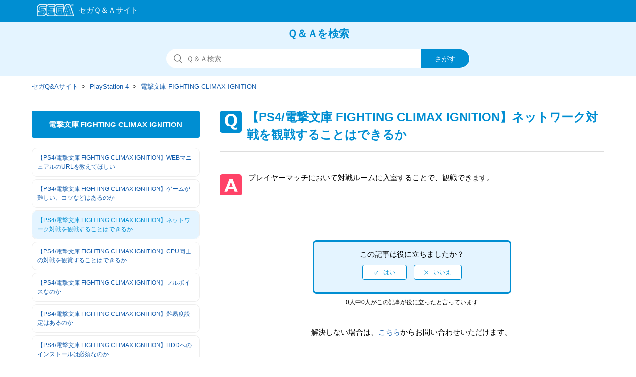

--- FILE ---
content_type: text/html; charset=utf-8
request_url: https://faq.sega.jp/hc/ja/articles/360018770314--PS4-%E9%9B%BB%E6%92%83%E6%96%87%E5%BA%AB-FIGHTING-CLIMAX-IGNITION-%E3%83%8D%E3%83%83%E3%83%88%E3%83%AF%E3%83%BC%E3%82%AF%E5%AF%BE%E6%88%A6%E3%82%92%E8%A6%B3%E6%88%A6%E3%81%99%E3%82%8B%E3%81%93%E3%81%A8%E3%81%AF%E3%81%A7%E3%81%8D%E3%82%8B%E3%81%8B
body_size: 7584
content:
<!DOCTYPE html>
<html dir="ltr" lang="ja">
<head>
  <meta charset="utf-8" />
  <!-- v26903 -->


  <title>【PS4/電撃文庫 FIGHTING CLIMAX IGNITION】ネットワーク対戦を観戦することはできるか &ndash; セガQ&amp;Aサイト</title>

  <meta name="csrf-param" content="authenticity_token">
<meta name="csrf-token" content="hc:meta:server:q45-hOucO2cumSlEkiloVkZk89q8QASLogGs3767jkH-YDdh2znKwjIaAzNPvXPxsMJlAXvlPNU6-sAwcYOY4A">

  <meta name="description" content="プレイヤーマッチにおいて対戦ルームに入室することで、観戦できます。" /><meta property="og:image" content="https://faq.sega.jp/hc/theming_assets/01J355869WF9RF1RQVMDTHJFE4" />
<meta property="og:type" content="website" />
<meta property="og:site_name" content="セガQ&amp;Aサイト" />
<meta property="og:title" content="【PS4/電撃文庫 FIGHTING CLIMAX IGNITION】ネットワーク対戦を観戦することはできるか" />
<meta property="og:description" content="プレイヤーマッチにおいて対戦ルームに入室することで、観戦できます。" />
<meta property="og:url" content="https://faq.sega.jp/hc/ja/articles/360018770314" />
<link rel="canonical" href="https://faq.sega.jp/hc/ja/articles/360018770314--PS4-%E9%9B%BB%E6%92%83%E6%96%87%E5%BA%AB-FIGHTING-CLIMAX-IGNITION-%E3%83%8D%E3%83%83%E3%83%88%E3%83%AF%E3%83%BC%E3%82%AF%E5%AF%BE%E6%88%A6%E3%82%92%E8%A6%B3%E6%88%A6%E3%81%99%E3%82%8B%E3%81%93%E3%81%A8%E3%81%AF%E3%81%A7%E3%81%8D%E3%82%8B%E3%81%8B">
<link rel="alternate" hreflang="ja" href="https://faq.sega.jp/hc/ja/articles/360018770314--PS4-%E9%9B%BB%E6%92%83%E6%96%87%E5%BA%AB-FIGHTING-CLIMAX-IGNITION-%E3%83%8D%E3%83%83%E3%83%88%E3%83%AF%E3%83%BC%E3%82%AF%E5%AF%BE%E6%88%A6%E3%82%92%E8%A6%B3%E6%88%A6%E3%81%99%E3%82%8B%E3%81%93%E3%81%A8%E3%81%AF%E3%81%A7%E3%81%8D%E3%82%8B%E3%81%8B">
<link rel="alternate" hreflang="x-default" href="https://faq.sega.jp/hc/ja/articles/360018770314--PS4-%E9%9B%BB%E6%92%83%E6%96%87%E5%BA%AB-FIGHTING-CLIMAX-IGNITION-%E3%83%8D%E3%83%83%E3%83%88%E3%83%AF%E3%83%BC%E3%82%AF%E5%AF%BE%E6%88%A6%E3%82%92%E8%A6%B3%E6%88%A6%E3%81%99%E3%82%8B%E3%81%93%E3%81%A8%E3%81%AF%E3%81%A7%E3%81%8D%E3%82%8B%E3%81%8B">

  <link rel="stylesheet" href="//static.zdassets.com/hc/assets/application-f34d73e002337ab267a13449ad9d7955.css" media="all" id="stylesheet" />
    <!-- Entypo pictograms by Daniel Bruce — www.entypo.com -->
    <link rel="stylesheet" href="//static.zdassets.com/hc/assets/theming_v1_support-e05586b61178dcde2a13a3d323525a18.css" media="all" />
  <link rel="stylesheet" type="text/css" href="/hc/theming_assets/1796815/7140208/style.css?digest=54383342994713">

  <link rel="icon" type="image/x-icon" href="/hc/theming_assets/01J35586PJGGZ28YTZZKA4J8CD">

    <script src="//static.zdassets.com/hc/assets/jquery-ed472032c65bb4295993684c673d706a.js"></script>
    <script async src="https://www.googletagmanager.com/gtag/js?id=G-YTHVNTXWG5"></script>
<script>
  window.dataLayer = window.dataLayer || [];
  function gtag(){dataLayer.push(arguments);}
  gtag('js', new Date());
  gtag('config', 'G-YTHVNTXWG5');
</script>


  <meta content="width=device-width, initial-scale=1.0, maximum-scale=1.0, user-scalable=0" name="viewport" />
<meta http-equiv="Pragma" content="no-cache">
<meta http-equiv="Cache-Control" content="no-cache">
<meta http-equiv="Expires" content="-1">
<meta name="description" content="SEGA|よくある質問FAQ" />
<meta name="keywords" content="といあわせ,お問い合わせ,FAQ,よくある質問,サポート,セガ,sega,お客様相談" />

<meta name="google-site-verification" content="C346n8edFyUmo1HMj9MjcrswskqtvE79S_ymNg6m6YM" />

<!-- Google Tag Manager -->
<script>(function(w,d,s,l,i){w[l]=w[l]||[];w[l].push({'gtm.start':
new Date().getTime(),event:'gtm.js'});var f=d.getElementsByTagName(s)[0],
j=d.createElement(s),dl=l!='dataLayer'?'&l='+l:'';j.async=true;j.src=
'https://www.googletagmanager.com/gtm.js?id='+i+dl;f.parentNode.insertBefore(j,f);
})(window,document,'script','dataLayer','GTM-TBQWDG');</script>
<!-- End Google Tag Manager -->
  <script type="text/javascript" src="/hc/theming_assets/1796815/7140208/script.js?digest=54383342994713"></script>
</head>
<body class="">
  
  
  

  <noscript class="header-alert"><p>このサイトはJavaScriptを使用しています。<br />すべての機能をご利用いただくため、ブラウザのJavaScriptの設定を有効にしてください。</p></noscript>
<script src="/hc/theming_assets/01K9P4ETM7BECJRZVY56JC28K1"></script>
<header class="all-header">
<div class="header">
  <div class="logo">
    <a title="ホーム" href="/hc/ja">
      <img src="/hc/theming_assets/01J355869WF9RF1RQVMDTHJFE4" alt="ロゴ">
    </a>
  </div>
  </div>
</header>


  <main role="main">
    <!--共通
------------------------------------------------- --> 
  <section class="section hero">
  <div class="faq_txt">Ｑ＆Ａを検索</div>
  <div class="hero-inner">
    <form role="search" class="search search-full" data-search="" data-instant="true" autocomplete="off" action="/hc/ja/search" accept-charset="UTF-8" method="get"><input type="hidden" name="utf8" value="&#x2713;" autocomplete="off" /><input type="hidden" name="category" id="category" value="360001296693" autocomplete="off" />
<input type="search" name="query" id="query" placeholder="検索" autocomplete="off" aria-label="検索" />
<input type="submit" name="commit" value="検索" /></form>
  </div>
</section>


<div class="container-divider"></div>
<div class="container">
  <nav class="sub-nav">
    <ol class="breadcrumbs">
  
    <li title="セガQ&amp;Aサイト">
      
        <a href="/hc/ja">セガQ&amp;Aサイト</a>
      
    </li>
  
    <li title="PlayStation 4">
      
        <a href="/hc/ja/categories/360001296693-PlayStation-4">PlayStation 4</a>
      
    </li>
  
    <li title="電撃文庫 FIGHTING CLIMAX IGNITION">
      
        <a href="/hc/ja/sections/360002980393-%E9%9B%BB%E6%92%83%E6%96%87%E5%BA%AB-FIGHTING-CLIMAX-IGNITION">電撃文庫 FIGHTING CLIMAX IGNITION</a>
      
    </li>
  
</ol>

  </nav>
<!--共通　ここまで
------------------------------------------------- --> 

  

<!--質問集サイドバー-->
  <div class="article-container" id="article-container">
    <section class="article-sidebar">
      <section class="section-articles collapsible-sidebar">

        <h3 class="collapsible-sidebar-title sidenav-title">電撃文庫 FIGHTING CLIMAX IGNITION</h3>        
       
        <ul class="sidebar-text-list">
          
            <li>
              <a href="/hc/ja/articles/360018770374--PS4-%E9%9B%BB%E6%92%83%E6%96%87%E5%BA%AB-FIGHTING-CLIMAX-IGNITION-WEB%E3%83%9E%E3%83%8B%E3%83%A5%E3%82%A2%E3%83%AB%E3%81%AEURL%E3%82%92%E6%95%99%E3%81%88%E3%81%A6%E3%81%BB%E3%81%97%E3%81%84" class="sidenav-item ">【PS4/電撃文庫 FIGHTING CLIMAX IGNITION】WEBマニュアルのURLを教えてほしい </a>
            </li>
          
            <li>
              <a href="/hc/ja/articles/360018770334--PS4-%E9%9B%BB%E6%92%83%E6%96%87%E5%BA%AB-FIGHTING-CLIMAX-IGNITION-%E3%82%B2%E3%83%BC%E3%83%A0%E3%81%8C%E9%9B%A3%E3%81%97%E3%81%84-%E3%82%B3%E3%83%84%E3%81%AA%E3%81%A9%E3%81%AF%E3%81%82%E3%82%8B%E3%81%AE%E3%81%8B" class="sidenav-item ">【PS4/電撃文庫 FIGHTING CLIMAX IGNITION】ゲームが難しい、コツなどはあるのか</a>
            </li>
          
            <li>
              <a href="/hc/ja/articles/360018770314--PS4-%E9%9B%BB%E6%92%83%E6%96%87%E5%BA%AB-FIGHTING-CLIMAX-IGNITION-%E3%83%8D%E3%83%83%E3%83%88%E3%83%AF%E3%83%BC%E3%82%AF%E5%AF%BE%E6%88%A6%E3%82%92%E8%A6%B3%E6%88%A6%E3%81%99%E3%82%8B%E3%81%93%E3%81%A8%E3%81%AF%E3%81%A7%E3%81%8D%E3%82%8B%E3%81%8B" class="sidenav-item current-article">【PS4/電撃文庫 FIGHTING CLIMAX IGNITION】ネットワーク対戦を観戦することはできるか</a>
            </li>
          
            <li>
              <a href="/hc/ja/articles/360018770294--PS4-%E9%9B%BB%E6%92%83%E6%96%87%E5%BA%AB-FIGHTING-CLIMAX-IGNITION-CPU%E5%90%8C%E5%A3%AB%E3%81%AE%E5%AF%BE%E6%88%A6%E3%82%92%E8%A6%B3%E8%B3%9E%E3%81%99%E3%82%8B%E3%81%93%E3%81%A8%E3%81%AF%E3%81%A7%E3%81%8D%E3%82%8B%E3%81%8B" class="sidenav-item ">【PS4/電撃文庫 FIGHTING CLIMAX IGNITION】CPU同士の対戦を観賞することはできるか</a>
            </li>
          
            <li>
              <a href="/hc/ja/articles/360018770254--PS4-%E9%9B%BB%E6%92%83%E6%96%87%E5%BA%AB-FIGHTING-CLIMAX-IGNITION-%E3%83%95%E3%83%AB%E3%83%9C%E3%82%A4%E3%82%B9%E3%81%AA%E3%81%AE%E3%81%8B" class="sidenav-item ">【PS4/電撃文庫 FIGHTING CLIMAX IGNITION】フルボイスなのか</a>
            </li>
          
            <li>
              <a href="/hc/ja/articles/360018770234--PS4-%E9%9B%BB%E6%92%83%E6%96%87%E5%BA%AB-FIGHTING-CLIMAX-IGNITION-%E9%9B%A3%E6%98%93%E5%BA%A6%E8%A8%AD%E5%AE%9A%E3%81%AF%E3%81%82%E3%82%8B%E3%81%AE%E3%81%8B" class="sidenav-item ">【PS4/電撃文庫 FIGHTING CLIMAX IGNITION】難易度設定はあるのか</a>
            </li>
          
            <li>
              <a href="/hc/ja/articles/360018770214--PS4-%E9%9B%BB%E6%92%83%E6%96%87%E5%BA%AB-FIGHTING-CLIMAX-IGNITION-HDD%E3%81%B8%E3%81%AE%E3%82%A4%E3%83%B3%E3%82%B9%E3%83%88%E3%83%BC%E3%83%AB%E3%81%AF%E5%BF%85%E9%A0%88%E3%81%AA%E3%81%AE%E3%81%8B" class="sidenav-item ">【PS4/電撃文庫 FIGHTING CLIMAX IGNITION】HDDへのインストールは必須なのか</a>
            </li>
          
            <li>
              <a href="/hc/ja/articles/360018770194--PS4-%E9%9B%BB%E6%92%83%E6%96%87%E5%BA%AB-FIGHTING-CLIMAX-IGNITION-%E3%83%8D%E3%83%83%E3%83%88%E3%83%AF%E3%83%BC%E3%82%AF%E5%AF%BE%E6%88%A6%E3%81%AF%E3%81%A7%E3%81%8D%E3%82%8B%E3%81%8B" class="sidenav-item ">【PS4/電撃文庫 FIGHTING CLIMAX IGNITION】ネットワーク対戦はできるか</a>
            </li>
          
            <li>
              <a href="/hc/ja/articles/360018770174--PS4-%E9%9B%BB%E6%92%83%E6%96%87%E5%BA%AB-FIGHTING-CLIMAX-IGNITION-%E3%82%A4%E3%83%B3%E3%82%BF%E3%83%BC%E3%83%8D%E3%83%83%E3%83%88%E3%83%97%E3%83%AC%E3%82%A4%E5%AF%BE%E5%BF%9C%E3%81%97%E3%81%A6%E3%81%84%E3%82%8B%E3%81%AE%E3%81%8B" class="sidenav-item ">【PS4/電撃文庫 FIGHTING CLIMAX IGNITION】インターネットプレイ対応しているのか</a>
            </li>
          
            <li>
              <a href="/hc/ja/articles/360018935713--PS4-%E9%9B%BB%E6%92%83%E6%96%87%E5%BA%AB-FIGHTING-CLIMAX-IGNITION-%E6%A9%9F%E7%A8%AE%E3%81%94%E3%81%A8%E3%81%AE%E9%81%95%E3%81%84%E3%82%92%E6%95%99%E3%81%88%E3%81%A6%E3%81%BB%E3%81%97%E3%81%84" class="sidenav-item ">【PS4/電撃文庫 FIGHTING CLIMAX IGNITION】機種ごとの違いを教えてほしい</a>
            </li>
          
        </ul>
        
        
          <a href="/hc/ja/sections/360002980393-%E9%9B%BB%E6%92%83%E6%96%87%E5%BA%AB-FIGHTING-CLIMAX-IGNITION" class="article-sidebar-item">もっと見る</a>
        
      </section>
    </section>
  
    
    
    <article class="article_box">
      <header class="article-header">
        <h1 title="【PS4/電撃文庫 FIGHTING CLIMAX IGNITION】ネットワーク対戦を観戦することはできるか" class="article-title">
          【PS4/電撃文庫 FIGHTING CLIMAX IGNITION】ネットワーク対戦を観戦することはできるか
          
        </h1>

      </header>

      <section class="article-info">
        <div class="article-content">
          <div class="article-body">
            プレイヤーマッチにおいて対戦ルームに入室することで、観戦できます。<br>
          </div>
          <div class="article-attachments">
            <ul class="attachments">
              
            </ul>
          </div>
        </div>
      </section>
 
      
      <footer>
        

        
          <div class="article-votes">
           
            <!--votes-box--> 
            <div class="votes-box">
            <span class="article-votes-question">この記事は役に立ちましたか？</span>
            <div class="article-votes-controls" role='radiogroup'>
              <a class="button article-vote article-vote-up" data-helper="vote" data-item="article" data-type="up" data-id="360018770314" data-upvote-count="0" data-vote-count="0" data-vote-sum="0" data-vote-url="/hc/ja/articles/360018770314/vote" data-value="null" data-label="0人中0人がこの記事が役に立ったと言っています" data-selected-class="null" aria-selected="false" role="radio" rel="nofollow" title="はい" href="#"></a>
              <a class="button article-vote article-vote-down" data-helper="vote" data-item="article" data-type="down" data-id="360018770314" data-upvote-count="0" data-vote-count="0" data-vote-sum="0" data-vote-url="/hc/ja/articles/360018770314/vote" data-value="null" data-label="0人中0人がこの記事が役に立ったと言っています" data-selected-class="null" aria-selected="false" role="radio" rel="nofollow" title="いいえ" href="#"></a>
            </div>
            </div>
            <!--votes-box-->
            
            <small class="article-votes-count">
              <span class="article-vote-label" data-helper="vote" data-item="article" data-type="label" data-id="360018770314" data-upvote-count="0" data-vote-count="0" data-vote-sum="0" data-vote-url="/hc/ja/articles/360018770314/vote" data-value="null" data-label="0人中0人がこの記事が役に立ったと言っています">0人中0人がこの記事が役に立ったと言っています</span>
            </small>
          </div>
        

        <div class="article-more-questions">
          
          
          
          
          
          
          解決しない場合は、<a href="/hc/ja/requests/new?ticket_form_id=360000781813">こちら</a>からお問い合わせいただけます。
          
          
          
          
          
  
           
          
          
          
          
          
          
          
          
          
              

          
          
               
          
            
          
          
          
                    
               
          
               
          
          

          

          

          

          

          
          
           
          
           
          
          

          
          
          
          
          
          
                   

          

          
          
          
         
        </div>


        
        <div class="article-return-to-top">
          <a href="#article-container">ページの先頭へ戻る<span class="icon-arrow-up"></span></a>
        </div>
      </footer>

      <section class="article-relatives">
        <div data-recent-articles></div>
        
  <section class="related-articles">
    
      <h3 class="related-articles-title">関連記事</h3>
    
    <ul>
      
        <li>
          <a href="/hc/ja/related/click?data=BAh7CjobZGVzdGluYXRpb25fYXJ0aWNsZV9pZGwrCPJ%[base64]%3D--fbf670ba83ae03aa3cc6227e40097f92ea1c8c10" rel="nofollow">Steam版ゲームのサポート情報について</a>
        </li>
      
        <li>
          <a href="/hc/ja/related/click?data=BAh7CjobZGVzdGluYXRpb25fYXJ0aWNsZV9pZGwrCHZ5ytJTADoYcmVmZXJyZXJfYXJ0aWNsZV9pZGwrCIp5ytJTADoLbG9jYWxlSSIHamEGOgZFVDoIdXJsSSIB%[base64]%3D%3D--94be909f321ea19980d7231e6d49f604bf48f3b8" rel="nofollow">【PS4/電撃文庫 FIGHTING CLIMAX IGNITION】CPU同士の対戦を観賞することはできるか</a>
        </li>
      
        <li>
          <a href="/hc/ja/related/click?data=[base64]%3D%3D--24fa09b85cc7a515199d7f8381e184113755f67f" rel="nofollow">【PS3/電撃文庫 FIGHTING CLIMAX(ファイティング クライマックス)】難易度設定はあるのか</a>
        </li>
      
        <li>
          <a href="/hc/ja/related/click?data=[base64]%3D--eff3b7271993d988cc601454578ec96b9fd03303" rel="nofollow">【PS4/電撃文庫 FIGHTING CLIMAX IGNITION】ゲームが難しい、コツなどはあるのか</a>
        </li>
      
        <li>
          <a href="/hc/ja/related/click?data=[base64]%3D--85f22fab07d2e35832370230423b9482da80825d" rel="nofollow">【PS4/ソニックマニア・プラス(Sonic Mania Plus)】『ソニックマニア・プラス』 でプレイした際、『ソニックマニア』のトロフィーの獲得状況は引き継がれるのか</a>
        </li>
      
    </ul>
  </section>


      </section>

      </article><!-- /article -->
     </div><!-- /article-container -->
      </div><!-- /container -->
  </main>

  <footer class="all-footer">
  <div class="footer">
   <p class="footer-contact"><a href="https://sega.jp/contact/">お問い合わせ窓口一覧</a></p>
    <p class="footer-yokuaru">よくあるご質問</p>
    <div class="footer-inner">
      
<!--　20190220　田中リンク調整 --->
      <ul class="footer-yokuaru-links">
      <li><a href='/hc/ja/categories/360001296593'>スマートフォン・ケータイコンテンツについて</a></li>
      <li><a href='/hc/ja/categories/360001296613'>家庭用ゲーム・PCゲームについて</a></li>
      <li><a href='/hc/ja/categories/360001296633'>アーケードゲームについて</a></li>
<!--      <li><a href='/hc/ja/categories/360001296653'>アミューズメント施設について</a></li> -->
      <li><a href='/hc/ja/categories/360001296673'>セガプライズ・セガラッキーくじについて</a></li>
      <li><a href='/hc/ja/categories/360001300714'>SEGA IDについて</a></li>
    </ul>

    

    <!-- ヘルプセンター名のリンクを削除
    <a title="ホーム" href="/hc/ja">セガQ&amp;Aサイト</a>
    --->

    <div class="footer-language-selector">
      
    </div><!-- footer-language-selector -->
      
      
  </div><!-- footer -->
    
    <!-- 20190215 追加 0308　微修正　田中 -->
    <div class="footer-segalogo"><a href="https://sega.jp" target="_blank" rel="noopener"><img src="/hc/theming_assets/01J355847EYTB3HVPZ2QA8QET6"></a></div>
    <!-- /20190215 追加 -->
    
    </div><!-- footer-inner -->
</footer>



  <!-- / -->

  
  <script src="//static.zdassets.com/hc/assets/ja.dab7145c93f6aa6cbfac.js"></script>
  

  <script type="text/javascript">
  /*

    Greetings sourcecode lurker!

    This is for internal Zendesk and legacy usage,
    we don't support or guarantee any of these values
    so please don't build stuff on top of them.

  */

  HelpCenter = {};
  HelpCenter.account = {"subdomain":"segasupport","environment":"production","name":"SEGA Japan"};
  HelpCenter.user = {"identifier":"da39a3ee5e6b4b0d3255bfef95601890afd80709","email":null,"name":"","role":"anonymous","avatar_url":"https://assets.zendesk.com/hc/assets/default_avatar.png","is_admin":false,"organizations":[],"groups":[]};
  HelpCenter.internal = {"asset_url":"//static.zdassets.com/hc/assets/","web_widget_asset_composer_url":"https://static.zdassets.com/ekr/snippet.js","current_session":{"locale":"ja","csrf_token":"hc:hcobject:server:QVykvmq8TAZmvJGhva_MU7Z6oAVlIc36ih7vzwX3ub0Usu1bWhm9o3o_u9ZgO9f0QNw23qKE9aQS5YMgys-vHA","shared_csrf_token":null},"usage_tracking":{"event":"article_viewed","data":"[base64]","url":"https://faq.sega.jp/hc/activity"},"current_record_id":"360018770314","current_record_url":"/hc/ja/articles/360018770314--PS4-%E9%9B%BB%E6%92%83%E6%96%87%E5%BA%AB-FIGHTING-CLIMAX-IGNITION-%E3%83%8D%E3%83%83%E3%83%88%E3%83%AF%E3%83%BC%E3%82%AF%E5%AF%BE%E6%88%A6%E3%82%92%E8%A6%B3%E6%88%A6%E3%81%99%E3%82%8B%E3%81%93%E3%81%A8%E3%81%AF%E3%81%A7%E3%81%8D%E3%82%8B%E3%81%8B","current_record_title":"【PS4/電撃文庫 FIGHTING CLIMAX IGNITION】ネットワーク対戦を観戦することはできるか","current_text_direction":"ltr","current_brand_id":7140208,"current_brand_name":"SEGAサポート","current_brand_url":"https://segasupport.zendesk.com","current_brand_active":true,"current_path":"/hc/ja/articles/360018770314--PS4-%E9%9B%BB%E6%92%83%E6%96%87%E5%BA%AB-FIGHTING-CLIMAX-IGNITION-%E3%83%8D%E3%83%83%E3%83%88%E3%83%AF%E3%83%BC%E3%82%AF%E5%AF%BE%E6%88%A6%E3%82%92%E8%A6%B3%E6%88%A6%E3%81%99%E3%82%8B%E3%81%93%E3%81%A8%E3%81%AF%E3%81%A7%E3%81%8D%E3%82%8B%E3%81%8B","show_autocomplete_breadcrumbs":true,"user_info_changing_enabled":false,"has_user_profiles_enabled":false,"has_end_user_attachments":true,"user_aliases_enabled":false,"has_anonymous_kb_voting":true,"has_multi_language_help_center":true,"show_at_mentions":false,"embeddables_config":{"embeddables_web_widget":false,"embeddables_help_center_auth_enabled":false,"embeddables_connect_ipms":false},"answer_bot_subdomain":"static","gather_plan_state":"subscribed","has_article_verification":true,"has_gather":true,"has_ckeditor":false,"has_community_enabled":false,"has_community_badges":true,"has_community_post_content_tagging":false,"has_gather_content_tags":true,"has_guide_content_tags":true,"has_user_segments":true,"has_answer_bot_web_form_enabled":false,"has_garden_modals":false,"theming_cookie_key":"hc-da39a3ee5e6b4b0d3255bfef95601890afd80709-2-preview","is_preview":false,"has_search_settings_in_plan":true,"theming_api_version":1,"theming_settings":{"brand_color":"rgba(0, 142, 210, 1)","brand_text_color":"rgba(228, 244, 255, 1)","text_color":"rgba(68, 68, 68, 1)","link_color":"rgba(19, 92, 172, 1)","background_color":"rgba(255, 255, 255, 1)","heading_font":"-apple-system, BlinkMacSystemFont, 'Segoe UI', Helvetica, Arial, sans-serif","text_font":"-apple-system, BlinkMacSystemFont, 'Segoe UI', Helvetica, Arial, sans-serif","logo":"/hc/theming_assets/01J355869WF9RF1RQVMDTHJFE4","favicon":"/hc/theming_assets/01J35586PJGGZ28YTZZKA4J8CD","homepage_background_image":"/hc/theming_assets/01J355877PKGBKEG1YN3TJB18G","community_background_image":"/hc/theming_assets/01J35587NQ87NGB7S9Z2QBC3WQ","community_image":"/hc/theming_assets/01K9P4EWTJ00X8V1G9NBF2PMQ0","instant_search":true,"scoped_kb_search":true,"scoped_community_search":true,"show_recent_activity":true,"show_articles_in_section":false,"show_article_author":false,"show_article_comments":false,"show_follow_article":false,"show_recently_viewed_articles":true,"show_related_articles":true,"show_article_sharing":true,"show_follow_section":false,"show_follow_post":false,"show_post_sharing":false,"show_follow_topic":false},"has_pci_credit_card_custom_field":true,"help_center_restricted":false,"is_assuming_someone_else":false,"flash_messages":[],"user_photo_editing_enabled":true,"user_preferred_locale":"ja","base_locale":"ja","login_url":"https://segasupport.zendesk.com/access?locale=ja\u0026brand_id=7140208\u0026return_to=https%3A%2F%2Ffaq.sega.jp%2Fhc%2Fja%2Farticles%2F360018770314--PS4-%25E9%259B%25BB%25E6%2592%2583%25E6%2596%2587%25E5%25BA%25AB-FIGHTING-CLIMAX-IGNITION-%25E3%2583%258D%25E3%2583%2583%25E3%2583%2588%25E3%2583%25AF%25E3%2583%25BC%25E3%2582%25AF%25E5%25AF%25BE%25E6%2588%25A6%25E3%2582%2592%25E8%25A6%25B3%25E6%2588%25A6%25E3%2581%2599%25E3%2582%258B%25E3%2581%2593%25E3%2581%25A8%25E3%2581%25AF%25E3%2581%25A7%25E3%2581%258D%25E3%2582%258B%25E3%2581%258B","has_alternate_templates":true,"has_custom_statuses_enabled":true,"has_hc_generative_answers_setting_enabled":true,"has_generative_search_with_zgpt_enabled":false,"has_suggested_initial_questions_enabled":false,"has_guide_service_catalog":true,"has_service_catalog_search_poc":false,"has_service_catalog_itam":false,"has_csat_reverse_2_scale_in_mobile":false,"has_knowledge_navigation":false,"has_unified_navigation":false,"has_unified_navigation_eap_access":true,"has_csat_bet365_branding":false,"version":"v26903","dev_mode":false};
</script>

  
  <script src="//static.zdassets.com/hc/assets/moment-3b62525bdab669b7b17d1a9d8b5d46b4.js"></script>
  <script src="//static.zdassets.com/hc/assets/hc_enduser-3fe137bd143765049d06e1494fc6f66f.js"></script>
  
  
</body>
</html>